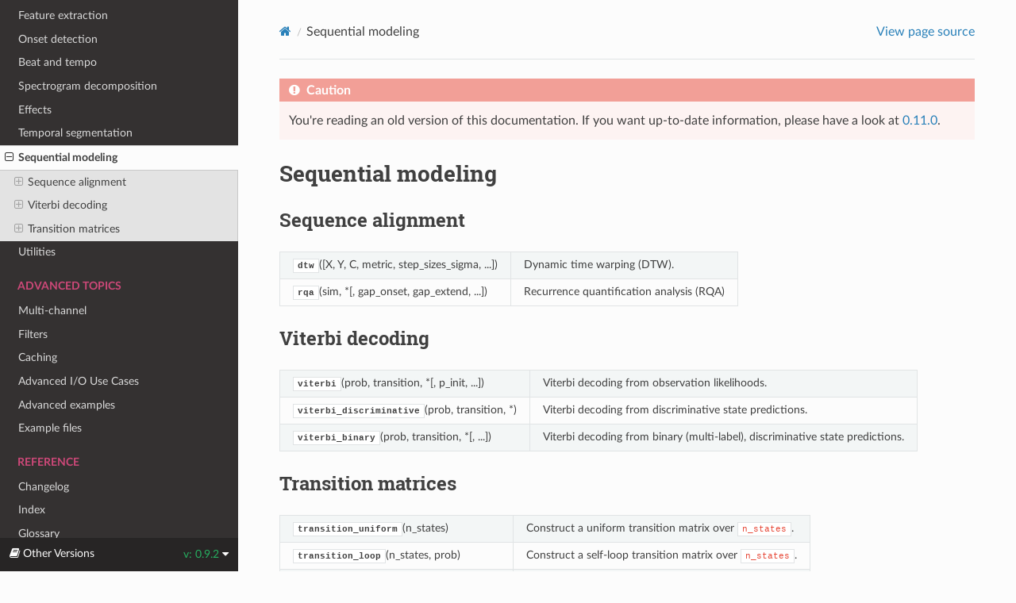

--- FILE ---
content_type: text/html; charset=utf-8
request_url: http://librosa.org/doc/0.9.2/sequence.html
body_size: 3486
content:


<!DOCTYPE html>
<html class="writer-html5" lang="en">
<head>
  <meta charset="utf-8" /><meta name="viewport" content="width=device-width, initial-scale=1" />

    <!-- Google tag (gtag.js) -->
    <script async src="https://www.googletagmanager.com/gtag/js?id=UA-171031946-1"></script>
    <script>
        window.dataLayer = window.dataLayer || [];
        function gtag(){dataLayer.push(arguments);}
        gtag('js', new Date());
        gtag('config', 'UA-171031946-1');
    </script>
    
  <meta name="viewport" content="width=device-width, initial-scale=1.0" />
  <title>Sequential modeling &mdash; librosa 0.9.2 documentation</title>
      <link rel="stylesheet" type="text/css" href="_static/pygments.css?v=fa44fd50" />
      <link rel="stylesheet" type="text/css" href="_static/css/theme.css?v=e59714d7" />
      <link rel="stylesheet" type="text/css" href="_static/copybutton.css?v=76b2166b" />
      <link rel="stylesheet" type="text/css" href="_static/plot_directive.css" />
      <link rel="stylesheet" type="text/css" href="_static/sg_gallery.css?v=d2d258e8" />
      <link rel="stylesheet" type="text/css" href="_static/sg_gallery-binder.css?v=f4aeca0c" />
      <link rel="stylesheet" type="text/css" href="_static/sg_gallery-dataframe.css?v=2082cf3c" />
      <link rel="stylesheet" type="text/css" href="_static/sg_gallery-rendered-html.css?v=1277b6f3" />
      <link rel="stylesheet" type="text/css" href="_static/css/custom.css?v=5e94ddc7" />

  
      <script src="_static/jquery.js?v=5d32c60e"></script>
      <script src="_static/_sphinx_javascript_frameworks_compat.js?v=2cd50e6c"></script>
      <script data-url_root="./" id="documentation_options" src="_static/documentation_options.js?v=8841c456"></script>
      <script src="_static/doctools.js?v=888ff710"></script>
      <script src="_static/sphinx_highlight.js?v=4825356b"></script>
      <script src="_static/clipboard.min.js?v=a7894cd8"></script>
      <script src="_static/copybutton.js?v=35a8b989"></script>
    <script src="_static/js/theme.js"></script>
    <link rel="index" title="Index" href="genindex.html" />
    <link rel="search" title="Search" href="search.html" />
    <link rel="next" title="librosa.sequence.dtw" href="generated/librosa.sequence.dtw.html" />
    <link rel="prev" title="librosa.segment.subsegment" href="generated/librosa.segment.subsegment.html" /> 
</head>

<body class="wy-body-for-nav"> 
  <div class="wy-grid-for-nav">
    <nav data-toggle="wy-nav-shift" class="wy-nav-side">
      <div class="wy-side-scroll">
        <div class="wy-side-nav-search"  style="background: white" >

          
          
          <a href="index.html">
            
              <img src="_static/librosa_logo_text.svg" class="logo" alt="Logo"/>
          </a>
<div role="search">
  <form id="rtd-search-form" class="wy-form" action="search.html" method="get">
    <input type="text" name="q" placeholder="Search docs" aria-label="Search docs" />
    <input type="hidden" name="check_keywords" value="yes" />
    <input type="hidden" name="area" value="default" />
  </form>
</div>
        </div><div class="wy-menu wy-menu-vertical" data-spy="affix" role="navigation" aria-label="Navigation menu">
              <p class="caption" role="heading"><span class="caption-text">Getting started</span></p>
<ul>
<li class="toctree-l1"><a class="reference internal" href="install.html">Installation instructions</a></li>
<li class="toctree-l1"><a class="reference internal" href="tutorial.html">Tutorial</a></li>
<li class="toctree-l1"><a class="reference internal" href="troubleshooting.html">Troubleshooting</a></li>
</ul>
<p class="caption" role="heading"><span class="caption-text">API documentation</span></p>
<ul class="current">
<li class="toctree-l1"><a class="reference internal" href="core.html">Core IO and DSP</a></li>
<li class="toctree-l1"><a class="reference internal" href="display.html">Display</a></li>
<li class="toctree-l1"><a class="reference internal" href="feature.html">Feature extraction</a></li>
<li class="toctree-l1"><a class="reference internal" href="onset.html">Onset detection</a></li>
<li class="toctree-l1"><a class="reference internal" href="beat.html">Beat and tempo</a></li>
<li class="toctree-l1"><a class="reference internal" href="decompose.html">Spectrogram decomposition</a></li>
<li class="toctree-l1"><a class="reference internal" href="effects.html">Effects</a></li>
<li class="toctree-l1"><a class="reference internal" href="segment.html">Temporal segmentation</a></li>
<li class="toctree-l1 current"><a class="current reference internal" href="#">Sequential modeling</a><ul>
<li class="toctree-l2"><a class="reference internal" href="#sequence-alignment">Sequence alignment</a><ul>
<li class="toctree-l3"><a class="reference internal" href="generated/librosa.sequence.dtw.html">librosa.sequence.dtw</a></li>
<li class="toctree-l3"><a class="reference internal" href="generated/librosa.sequence.rqa.html">librosa.sequence.rqa</a></li>
</ul>
</li>
<li class="toctree-l2"><a class="reference internal" href="#viterbi-decoding">Viterbi decoding</a><ul>
<li class="toctree-l3"><a class="reference internal" href="generated/librosa.sequence.viterbi.html">librosa.sequence.viterbi</a></li>
<li class="toctree-l3"><a class="reference internal" href="generated/librosa.sequence.viterbi_discriminative.html">librosa.sequence.viterbi_discriminative</a></li>
<li class="toctree-l3"><a class="reference internal" href="generated/librosa.sequence.viterbi_binary.html">librosa.sequence.viterbi_binary</a></li>
</ul>
</li>
<li class="toctree-l2"><a class="reference internal" href="#transition-matrices">Transition matrices</a><ul>
<li class="toctree-l3"><a class="reference internal" href="generated/librosa.sequence.transition_uniform.html">librosa.sequence.transition_uniform</a></li>
<li class="toctree-l3"><a class="reference internal" href="generated/librosa.sequence.transition_loop.html">librosa.sequence.transition_loop</a></li>
<li class="toctree-l3"><a class="reference internal" href="generated/librosa.sequence.transition_cycle.html">librosa.sequence.transition_cycle</a></li>
<li class="toctree-l3"><a class="reference internal" href="generated/librosa.sequence.transition_local.html">librosa.sequence.transition_local</a></li>
</ul>
</li>
</ul>
</li>
<li class="toctree-l1"><a class="reference internal" href="util.html">Utilities</a></li>
</ul>
<p class="caption" role="heading"><span class="caption-text">Advanced topics</span></p>
<ul>
<li class="toctree-l1"><a class="reference internal" href="multichannel.html">Multi-channel</a></li>
<li class="toctree-l1"><a class="reference internal" href="filters.html">Filters</a></li>
<li class="toctree-l1"><a class="reference internal" href="cache.html">Caching</a></li>
<li class="toctree-l1"><a class="reference internal" href="ioformats.html">Advanced I/O Use Cases</a></li>
<li class="toctree-l1"><a class="reference internal" href="advanced.html">Advanced examples</a></li>
<li class="toctree-l1"><a class="reference internal" href="recordings.html">Example files</a></li>
</ul>
<p class="caption" role="heading"><span class="caption-text">Reference</span></p>
<ul>
<li class="toctree-l1"><a class="reference internal" href="changelog.html">Changelog</a></li>
<li class="toctree-l1"><a class="reference internal" href="genindex.html">Index</a></li>
<li class="toctree-l1"><a class="reference internal" href="glossary.html">Glossary</a></li>
</ul>

        </div>
      </div>
    </nav>

    <section data-toggle="wy-nav-shift" class="wy-nav-content-wrap"><nav class="wy-nav-top" aria-label="Mobile navigation menu"  style="background: white" >
          <i data-toggle="wy-nav-top" class="fa fa-bars"></i>
          <a href="index.html">librosa</a>
      </nav>

      <div class="wy-nav-content">
        <div class="rst-content">
          <div role="navigation" aria-label="Page navigation">
  <ul class="wy-breadcrumbs">
      <li><a href="index.html" class="icon icon-home" aria-label="Home"></a></li>
      <li class="breadcrumb-item active">Sequential modeling</li>
      <li class="wy-breadcrumbs-aside">
            <a href="_sources/sequence.rst.txt" rel="nofollow"> View page source</a>
      </li>
  </ul>
  <hr/>
</div>
          <div role="main" class="document" itemscope="itemscope" itemtype="http://schema.org/Article">
           <div itemprop="articleBody">
             

<div class="admonition danger">
    <p class="admonition-title"> Caution </p>
  <p>
    
        
            You're reading an old version of this documentation.
            If you want up-to-date information, please have a look at <a href="../0.11.0/sequence.html">0.11.0</a>.
        
    
  </p>
</div>


  <span class="target" id="module-librosa.sequence"><span id="sequence"></span></span><section id="sequential-modeling">
<h1>Sequential modeling<a class="headerlink" href="#sequential-modeling" title="Permalink to this heading"></a></h1>
<section id="sequence-alignment">
<h2>Sequence alignment<a class="headerlink" href="#sequence-alignment" title="Permalink to this heading"></a></h2>
<table class="autosummary longtable docutils align-default">
<tbody>
<tr class="row-odd"><td><p><a class="reference internal" href="generated/librosa.sequence.dtw.html#librosa.sequence.dtw" title="librosa.sequence.dtw"><code class="xref py py-obj docutils literal notranslate"><span class="pre">dtw</span></code></a>([X, Y, C, metric, step_sizes_sigma, ...])</p></td>
<td><p>Dynamic time warping (DTW).</p></td>
</tr>
<tr class="row-even"><td><p><a class="reference internal" href="generated/librosa.sequence.rqa.html#librosa.sequence.rqa" title="librosa.sequence.rqa"><code class="xref py py-obj docutils literal notranslate"><span class="pre">rqa</span></code></a>(sim, *[, gap_onset, gap_extend, ...])</p></td>
<td><p>Recurrence quantification analysis (RQA)</p></td>
</tr>
</tbody>
</table>
</section>
<section id="viterbi-decoding">
<h2>Viterbi decoding<a class="headerlink" href="#viterbi-decoding" title="Permalink to this heading"></a></h2>
<table class="autosummary longtable docutils align-default">
<tbody>
<tr class="row-odd"><td><p><a class="reference internal" href="generated/librosa.sequence.viterbi.html#librosa.sequence.viterbi" title="librosa.sequence.viterbi"><code class="xref py py-obj docutils literal notranslate"><span class="pre">viterbi</span></code></a>(prob, transition, *[, p_init, ...])</p></td>
<td><p>Viterbi decoding from observation likelihoods.</p></td>
</tr>
<tr class="row-even"><td><p><a class="reference internal" href="generated/librosa.sequence.viterbi_discriminative.html#librosa.sequence.viterbi_discriminative" title="librosa.sequence.viterbi_discriminative"><code class="xref py py-obj docutils literal notranslate"><span class="pre">viterbi_discriminative</span></code></a>(prob, transition, *)</p></td>
<td><p>Viterbi decoding from discriminative state predictions.</p></td>
</tr>
<tr class="row-odd"><td><p><a class="reference internal" href="generated/librosa.sequence.viterbi_binary.html#librosa.sequence.viterbi_binary" title="librosa.sequence.viterbi_binary"><code class="xref py py-obj docutils literal notranslate"><span class="pre">viterbi_binary</span></code></a>(prob, transition, *[, ...])</p></td>
<td><p>Viterbi decoding from binary (multi-label), discriminative state predictions.</p></td>
</tr>
</tbody>
</table>
</section>
<section id="transition-matrices">
<h2>Transition matrices<a class="headerlink" href="#transition-matrices" title="Permalink to this heading"></a></h2>
<table class="autosummary longtable docutils align-default">
<tbody>
<tr class="row-odd"><td><p><a class="reference internal" href="generated/librosa.sequence.transition_uniform.html#librosa.sequence.transition_uniform" title="librosa.sequence.transition_uniform"><code class="xref py py-obj docutils literal notranslate"><span class="pre">transition_uniform</span></code></a>(n_states)</p></td>
<td><p>Construct a uniform transition matrix over <code class="docutils literal notranslate"><span class="pre">n_states</span></code>.</p></td>
</tr>
<tr class="row-even"><td><p><a class="reference internal" href="generated/librosa.sequence.transition_loop.html#librosa.sequence.transition_loop" title="librosa.sequence.transition_loop"><code class="xref py py-obj docutils literal notranslate"><span class="pre">transition_loop</span></code></a>(n_states, prob)</p></td>
<td><p>Construct a self-loop transition matrix over <code class="docutils literal notranslate"><span class="pre">n_states</span></code>.</p></td>
</tr>
<tr class="row-odd"><td><p><a class="reference internal" href="generated/librosa.sequence.transition_cycle.html#librosa.sequence.transition_cycle" title="librosa.sequence.transition_cycle"><code class="xref py py-obj docutils literal notranslate"><span class="pre">transition_cycle</span></code></a>(n_states, prob)</p></td>
<td><p>Construct a cyclic transition matrix over <code class="docutils literal notranslate"><span class="pre">n_states</span></code>.</p></td>
</tr>
<tr class="row-even"><td><p><a class="reference internal" href="generated/librosa.sequence.transition_local.html#librosa.sequence.transition_local" title="librosa.sequence.transition_local"><code class="xref py py-obj docutils literal notranslate"><span class="pre">transition_local</span></code></a>(n_states, width, *[, ...])</p></td>
<td><p>Construct a localized transition matrix.</p></td>
</tr>
</tbody>
</table>
</section>
</section>



           </div>
          </div>
          <footer><div class="rst-footer-buttons" role="navigation" aria-label="Footer">
        <a href="generated/librosa.segment.subsegment.html" class="btn btn-neutral float-left" title="librosa.segment.subsegment" accesskey="p" rel="prev"><span class="fa fa-arrow-circle-left" aria-hidden="true"></span> Previous</a>
        <a href="generated/librosa.sequence.dtw.html" class="btn btn-neutral float-right" title="librosa.sequence.dtw" accesskey="n" rel="next">Next <span class="fa fa-arrow-circle-right" aria-hidden="true"></span></a>
    </div>

  <hr/>

  <div role="contentinfo">
    <p>&#169; Copyright 2013--2025, librosa development team.</p>
  </div>

  Built with <a href="https://www.sphinx-doc.org/">Sphinx</a> using a
    <a href="https://github.com/readthedocs/sphinx_rtd_theme">theme</a>
    provided by <a href="https://readthedocs.org">Read the Docs</a>.
   

</footer>
        </div>
      </div>
    </section>
  </div>
  

<div class="rst-versions" data-toggle="rst-versions" role="note" aria-label="versions">
  <span class="rst-current-version" data-toggle="rst-current-version">
    <span class="fa fa-book"> Other Versions</span>
    v: 0.9.2
    <span class="fa fa-caret-down"></span>
  </span>
  <div class="rst-other-versions">
    <dl>
      <dt>Releases</dt>
      <dd><a href="../0.10.2/sequence.html">0.10.2</a></dd>
      <dd><a href="../0.11.0/sequence.html">0.11.0</a></dd>
      <dd><a href="sequence.html">0.9.2</a></dd>
    </dl>
    <dl>
      <dt>Development versions</dt>
      <dd><a href="../main/sequence.html">main</a></dd>
    </dl>
  </div>
</div><script>
      jQuery(function () {
          SphinxRtdTheme.Navigation.enable(true);
      });
  </script> 

</body>
</html>

--- FILE ---
content_type: text/css; charset=utf-8
request_url: http://librosa.org/doc/0.9.2/_static/css/custom.css?v=5e94ddc7
body_size: 214
content:
div.wy-side-nav-search .version {
    color: #404040;
    font-weight: bold;
}

nav.wy-nav-top {
    background: #AA2396;
}

div.wy-nav-content {
    max-width: 1000px;
}

span.caption-text {
    color: #cc4878;
}
